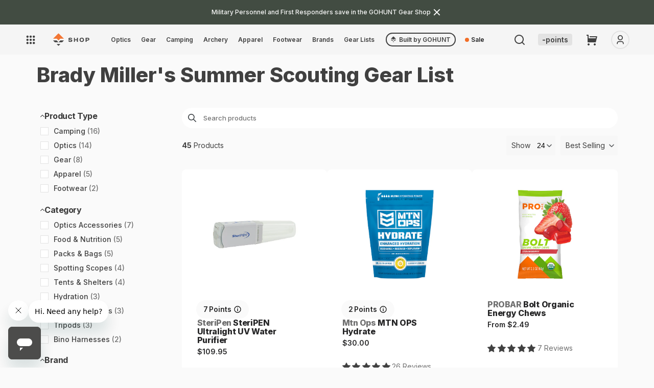

--- FILE ---
content_type: text/css
request_url: https://shop.gohunt.com/cdn/shop/t/185/assets/template-collection.css?v=136846674480290095251746033828
body_size: 1822
content:
.template-collection{background:var(--grey25)!important}.collection-grid-section{margin-top:3rem}.collection{position:relative}@media screen and (max-width: 749px){.collection .grid__item:only-child{flex:0 0 100%;max-width:100%}.collection .title:not(.title--no-heading){margin-top:-1rem}}@media screen and (min-width: 750px){.collection .title-wrapper-with-link--no-heading{margin-top:calc(6rem + var(--page-width-margin))}}@media screen and (max-width: 989px){.collection .slider.slider--tablet{margin-bottom:1.5rem}}.collection .loading-overlay{top:0;right:0;bottom:0;left:0;display:none;width:100%;padding:0 1.5rem;opacity:.7}@media screen and (min-width: 750px){.collection .loading-overlay{padding-left:5rem;padding-right:5rem}}.collection.loading .loading-overlay{display:block}.collection--empty .title-wrapper{margin-top:10rem;margin-bottom:15rem}.template-collection .comparable-custom-action,.template-collection .compare_mode-collection .comparable-products:before{z-index:2}.collection-line .line{max-width:1168px;width:100%;height:2px;background-color:#e3e3e3;margin:0 auto}.collection-line .use-line{max-width:1168px;width:100%;height:2px;background-color:#e3e3e3;margin:30px auto 0}.template-collection .collection-hero__description{max-width:1136px;width:100%;margin:0 auto}.template-collection .collection-hero__description h2,.template-collection .collection-hero__description h5{margin:0}.template-collection .collection-hero__description h2{margin-bottom:5px}.template-collection #main-collection-filters,#ProductGridContainer .collection.page-width{padding:0 15px;max-width:1168px}.template-collection .inline-hero.grid__item .bg-img{max-height:520px}.template-collection .product-grid .grid__item{margin-bottom:45px;position:relative;padding:0 15px;border-right:1px solid #E3E3E3}@media (min-width:768px){.template-collection .product-grid .grid__item:before{width:calc(100% - 30px);height:100%;position:absolute;top:0;left:15px;right:15px;transition:.3s ease-in;border-radius:4px;pointer-events:none}.template-collection .product-grid .grid__item:hover:before{box-shadow:0 4px 16px #0000001f}.template-collection .card-wrapper.js-product-card{padding:15px 15px 0}.template-collection .comparable-btn.comparable-custom-action{margin:0 15px 10px}.template-collection .comparable-btn.comparable-custom-action:hover{background:#f5f5f5}.template-collection .grid__item.inline-hero,.template-collection .grid__item.large-hero{border:none}.template-collection .grid__item.inline-hero:before,.template-collection .grid__item.large-hero:before{display:none!important}.template-collection .product-grid .grid__item.large-hero{width:calc(100% - 1rem * 2 / 3)}#main-collection-filters-drawer{padding:0 15px;max-width:1168px}#main-collection-filters-drawer .facets-container{display:block}#main-collection-filters-drawer #FacetFiltersForm{display:flex;justify-content:space-between}#main-collection-filters-drawer .fil-count{display:flex;width:100%}#main-collection-filters-drawer .facet-filters{width:100%}#main-collection-filters-drawer .product-count{padding-left:24px}#main-collection-filters-drawer .product-count__text{font-size:12px;font-weight:600;line-height:15px;color:#8e8e92}#main-collection-filters-drawer .facet-filters__label{display:flex;align-items:center;margin:0;position:absolute;width:150px;background:#fff;z-index:1;justify-content:right;padding-right:30px;pointer-events:none}#main-collection-filters-drawer .facet-filters__label label{font-weight:600;padding-left:10px;color:var(--font-body-color)}#FacetsWrapperDesktop .facets__price{padding:2rem 0}#FacetsWrapperDesktop .facets__price .field__label{font-size:13px}.count-select{color:var(--hazel500)}.button.facet-checkbox{align-items:normal;min-width:auto;min-height:auto;justify-content:unset;color:var(--grey600);border:none}}@media (min-width:990px){.template-collection .product-grid .grid__item{width:calc(33.33% - 1rem * 2 / 3);max-width:33.33%}.template-collection.template-collection-toplevel .product-grid .grid__item{width:calc(25% - 1rem * 2 / 3);max-width:25%}}@media (min-width:768px){.template-collection .collection-hero__description{padding:56px 0}}@media (max-width:767px){.template-collection.template-collection-toplevel .collection-hero{padding:50px 20px 35px}.template-collection .product-grid .grid__item{width:50%;max-width:50%;padding:0;margin-bottom:20px}.template-collection .product-grid{position:relative;margin:0 -20px}.template-collection .product-grid:before{content:"";position:absolute;top:0;right:0;width:1px;height:100%;background:#fff;left:auto;z-index:1}.template-collection .product-grid .grid__item:before,.template-collection .product-grid .grid__item.large-hero{display:none}.template-collection .product-grid .grid__item.inline-hero{min-height:52rem}.template-collection .pagination-wrapper{margin-top:2rem;margin-bottom:2rem;border-top:1px solid #e3e3e3;padding-top:20px}.template-collection #main-collection-filters,#ProductGridContainer .collection.page-width{padding:0 20px}.collection-line .line{max-width:1168px;width:calc(100% - 40px);height:1px;background-color:#e3e3e3;margin:0 auto}#FacetFiltersForm .active-facets__button-wrapper a{padding-top:0}.collection-grid-section{margin-top:5px}#main-collection-filters-drawer #FacetFiltersForm{border:none;padding:0}#main-collection-filters-drawer .facet-filters{position:absolute;width:60px;right:15px;z-index:2;padding:10px 0 0}.mobile-facets__open .mobile-facets__open-label{font-size:14px}#main-collection-filters-drawer .facet-filters__label{width:100%;padding:0}.filter-mobile-cw{display:flex;padding-right:60px;padding-bottom:16px;border-bottom:2px solid #E3E3E3;margin-bottom:16px}.filter-mobile-cw .mobile-facets__wrapper{border:2px solid #EBEBEB;border-radius:256px;padding:5px 16px;transition:.15s all ease-in-out}.filter-mobile-cw .mobile-facets__wrapper:hover{background:var(--grey200)}#FacetFiltersFormMobile .mobile-facets__header{display:none}#FacetFiltersFormMobile .title-filter-mb{padding:5px 0;margin:0;text-transform:uppercase;letter-spacing:.12em;font-weight:700;font-size:18px;line-height:110%;font-family:Ringside Wide}#FacetFiltersFormMobile .active-facets{margin:0 -4px}#FacetFiltersFormMobile .active-facets__button{padding-left:4px;padding-right:4px}#FacetFiltersFormMobile .active-facets__button--light .active-facets__button-inner{font-weight:600;font-size:12px;line-height:15px;color:var(--grey25);padding:9px 12px;background:var(--grey600);border-radius:20px}#FacetFiltersFormMobile .active-facets__button-wrapper{border-bottom:1px solid #E3E3E3;padding:0 20px 15px!important}#FacetFiltersFormMobile facet-remove.active-facets__button-wrapper a{padding-top:0;text-decoration:none}#FacetFiltersFormMobile facet-remove.active-facets__button-wrapper a span{font-weight:600;font-size:12px;line-height:15px;color:var(--grey600);position:relative;top:3px}.mobile-facets__footer.button-done-cw .mobile-facets__clear-wrapper{display:none!important}.js details[open].mobile-facets__details>.mobile-facets__submenu{transition:none}.mobile-facets__details{border-bottom:1px solid #E3E3E3}.mobile-facets__details .mobile-facets__summary{border:none!important;padding-left:0;padding-right:0;margin:0;text-transform:uppercase;letter-spacing:.12em;font-weight:700;font-size:18px;font-family:Ringside Wide}.mobile-facets__submenu .mobile-facets__label{padding:.5rem 10px;font-weight:600;font-size:14px;line-height:16px}.mobile-facets__submenu .mobile-facets__label svg{width:16px;height:16px;border:1px solid #ababab;padding:0;border-radius:3px;top:0}.mobile-facets__label>input[type=checkbox]:checked~.icon-checkmark{height:16px;width:16px;left:10px;top:5px!important}.mobile-facets__footer.button-done-cw{position:static;margin:0;padding-left:0;padding-right:0}.mobile-facets__footer.button-done-cw button{margin:0;background:transparent;text-align:center;color:#202021;border-radius:50px;border:2px #202021 solid;font-weight:600;font-size:16px;width:100%;cursor:pointer;transition:.3s;display:block;padding:5px 0}.mobile-facets__submenu .mobile-facets__footer{padding:5px 10px 15px;justify-content:start}.mobile-facets__submenu .mobile-facets__footer .mobile-facets__clear-wrapper{justify-content:start}.mobile-facets__submenu .mobile-facets__footer .mobile-facets__clear-wrapper a{font-size:1.4rem;color:#f37735;cursor:pointer}.mobile-facets__submenu .mobile-facets__footer .button,details.menu-opening .mobile-facets__close{display:none!important}.mobile-facets__wrapper .disclosure-has-popup[open]>summary:before{background:#00000080}.js .disclosure-has-popup:not(.menu-opening) .mobile-facets .mobile-facets__inner{transform:translate(-100%)}.mobile-facets .mobile-facets__inner{background:#fff;display:block!important;top:0;height:100vh;z-index:999999;box-shadow:0 10px 51px 3px #00000026;-webkit-box-shadow:0px 10px 51px 3px rgb(0 0 0 / 15%);-moz-box-shadow:0px 10px 51px 3px rgb(0 0 0 / 15%);overflow:scroll;transition:all ease .3s;padding:20px 0;bottom:0;left:0;width:0;opacity:0;-webkit-transform:translateX(-100%);-ms-transform:translateX(-100%);transform:translate(-100%);float:left}.menu-opening .mobile-facets__inner{padding:15px;background:#fff;top:0;width:calc(100% - 5rem);height:100vh;z-index:999999;box-shadow:0 10px 51px 3px #00000026;-webkit-box-shadow:0px 10px 51px 3px rgb(0 0 0 / 15%);-moz-box-shadow:0px 10px 51px 3px rgb(0 0 0 / 15%);overflow:scroll;opacity:1;-webkit-transform:translateX(0);-ms-transform:translateX(0);transform:translate(0)}.Color_mine .mobile-facets__submenu .mobile-facets__label svg{margin-right:.8rem;margin-top:1px;left:0;position:relative;top:-9px;width:32px;height:32px;border:2px solid #e3e3e3;padding:2px;border-radius:4px}.Color_mine .mobile-facets__submenu .mobile-facets__label input[type=checkbox]:checked+svg{border:2px solid var(--grey600)!important;box-shadow:0 0 8px #00000054}.mobile-facets__submenu .mobile-facets__info{padding:0 10px;margin:0}}@media (max-width:767px){#main-collection-filters-drawer #FacetFiltersForm{padding-top:6px}.filter-mobile-cw .product-count{padding-left:24px}.facet-filters__sort+.icon-caret{display:none}#ProductGridContainer .collection.page-width{padding:0 15px}.template-collection .product-grid{margin:0!important}.template-collection .product-grid .grid__item{padding:0 15px}.facets-container{display:block!important}.facet-filters .facet-filters__field{display:block;position:relative}#main-collection-filters-drawer .facet-filters__label{position:absolute;cursor:pointer;background:#fff;z-index:1;pointer-events:none;margin:0}#main-collection-filters-drawer .facet-filters__label svg{position:relative;top:5px}#main-collection-filters-drawer .facet-filters{padding-top:12px}.mobile-facets__label>input[type=checkbox]:checked~.icon-checkmark{left:10px!important}.mobile-facets__details .mobile-facets__summary span.count-select{color:var(--hazel500)}}#FacetFiltersFormMobile .title-filter-mb{color:#8e8e92;font-size:12px;letter-spacing:1px}#main-collection-filters-drawer .facet-filters__label{background:var(--grey25)}.mobile-facets__summary{padding:8px 16px}.mobile-facets__details .mobile-facets__summary{transition:.15s all ease-in-out;letter-spacing:1px;font-size:14px;font-family:var(--font-body-family);color:var(--grey600);text-transform:none;font-weight:500;letter-spacing:0px}.mobile-facets__details .mobile-facets__summary:hover{color:var(--grey400)}.mobile-facets__submenu .mobile-facets__label{font-size:12px;font-weight:500}.mobile-facets__details .mobile-facets__summary span.count-select{margin-left:8px}.mobile-facets__footer{position:relative}@media only screen and (min-width: 991px){.sticky-filter-desktop .facets__summary span{transition:.15s all ease-in-out;letter-spacing:1px;font-size:14px;font-family:var(--font-body-family);color:var(--grey600);text-transform:none;font-weight:500;letter-spacing:0px}.sticky-filter-desktop .facets__summary span:hover{color:var(--grey400)}}#product-grid{gap:16px;margin-top:8px}.template-collection .product-grid .grid__item{flex:1 1 calc(50% - 16px);background:var(--grey0);border-right:0px solid transparent;border-radius:8px;margin-bottom:0}ul.product-card__swatch li{padding:0;border-radius:4px;height:24px;width:24px;margin:0;line-height:16px}ul.product-card__swatch li img{position:relative;height:200%;width:200%;object-fit:cover;margin-left:-50%;margin-top:-50%}@media (min-width: 768px){.template-collection .product-grid .grid__item{flex:1 1 calc(33.3% - 16px)}}.collection-video iframe{border-radius:8px}.template-collection .pagination{padding-top:32px}
/*# sourceMappingURL=/cdn/shop/t/185/assets/template-collection.css.map?v=136846674480290095251746033828 */


--- FILE ---
content_type: text/css
request_url: https://shop.gohunt.com/cdn/shop/t/185/assets/component-product-grid.css?v=100675317732154742711746033829
body_size: -558
content:
.product-grid .grid__item {
  padding-bottom: 2rem;
}

.product-grid.negative-margin {
  margin-bottom: -2rem;
}

@media screen and (min-width: 750px) {
  .product-grid .grid__item {
    padding-bottom: calc(5rem + var(--page-width-margin));
  }

  .product-grid.negative-margin {
    margin-bottom: calc(-5rem - var(--page-width-margin));
  }

  .product-grid.negative-margin--small {
    margin-bottom: calc(-1rem - var(--page-width-margin));
  }
}

.hero-column {overflow: hidden;}
li.hero-column:before {
    content: '';
    width: 100%;
    position: absolute;
    height: 100%;
    background: #1c1c1d;
    opacity: .64;
}


--- FILE ---
content_type: text/css
request_url: https://shop.gohunt.com/cdn/shop/t/185/assets/component-list-social.css?v=70656221088730401711746033829
body_size: -553
content:
.list-social{display:flex;flex-wrap:wrap;justify-content:flex-end}@media only screen and (max-width: 749px){.list-social{justify-content:center}}.list-social__item .icon{height:1.8rem;width:1.8rem;transition:all cubic-bezier(.4,0,.2,1) 1s}@media (max-width:767px){.footer__list-social .list-social__item .icon{height:22px;width:22px}}.list-social__item svg,.list-social__item path{transition:.15s all ease-in-out}.list-social__item a:hover svg,.list-social__item a:hover path{color:var(--color-secondary_accent_cl);fill:var(--color-secondary_accent_cl)}.list-social__link{align-items:center;display:flex;padding:1.3rem;color:rgb(var(--color-foreground))}.list-social__link:hover .icon{transform:scale(1.07)}
/*# sourceMappingURL=/cdn/shop/t/185/assets/component-list-social.css.map?v=70656221088730401711746033829 */


--- FILE ---
content_type: text/json
request_url: https://conf.config-security.com/model
body_size: 86
content:
{"title":"recommendation AI model (keras)","structure":"release_id=0x37:3a:33:2a:46:5e:21:6a:69:3a:73:58:51:25:4d:68:76:5d:7e:31:75:2e:58:7a:73:23:67:7b:6f;keras;yu5hoc1y4c9kt4u8evde6imlx65ox8gsvdaa2faunx0v3kheov7mxjfgynm8hc3q1b1cfu9n","weights":"../weights/373a332a.h5","biases":"../biases/373a332a.h5"}

--- FILE ---
content_type: text/javascript
request_url: https://snapui.searchspring.io/4741pv/bundle.chunk.05835468.864.js
body_size: 10844
content:
"use strict";(globalThis.productionBundleChunks=globalThis.productionBundleChunks||[]).push([[864],{141:(s,e,t)=>{t.d(e,{A:()=>p});var _=t(704),o=t.n(_),a=t(8065),n=t.n(a),l=t(9468),i=t.n(l),r=new URL(t(6725),t.b),c=n()(o()),d=i()(r);c.push([s.id,`.ss__theme .ss__controls-container{width:100%;padding-top:1rem}.ss__theme .ss__controls-container .ss__controls__search-form{display:flex;flex-wrap:wrap;position:relative;margin-bottom:15px}.ss__theme .ss__controls-container .ss__controls__search-form .ss__controls__search-input{border-radius:256px;border:2px solid rgba(0,0,0,0);font-family:"Inter",sans-serif;font-size:13px;font-weight:500;height:40px;line-height:1;margin:0;max-width:100%;outline:0;padding:10px 30px 10px 40px;width:100%}.ss__theme .ss__controls-container .ss__controls__search-form .ss__controls__search-input:hover{border-color:#e3e3e3}.ss__theme .ss__controls-container .ss__controls__search-form .ss__controls__search-input:focus-within{border-color:#404040}.ss__theme .ss__controls-container .ss__controls__search-form .ss__controls__search-button{background:0 0;border-radius:0;border:none;box-shadow:none;height:100%;left:0;min-width:auto;outline:0;padding:12px !important;position:absolute;top:0;width:40px;height:40px}.ss__theme .ss__controls-container .ss__controls__search-form .ss__controls__search-button svg{height:100%;width:100%}.ss__theme .ss__controls-container .ss__actions{align-items:center;display:flex;flex-wrap:wrap;margin-bottom:15px;margin-left:-8px;margin-right:-8px}.ss__theme .ss__controls-container .ss__actions .ss__product-summary{flex:1 1 auto;font-size:14px;height:38px;line-height:38px;margin-bottom:12px;padding:0 8px;text-align:left}.ss__theme .ss__controls-container .ss__actions .ss__filter-selection{display:flex;gap:16px;margin-bottom:12px;padding-left:8px;padding-right:8px}.ss__theme .ss__controls-container .ss__actions .ss__filter-selection .sort-by,.ss__theme .ss__controls-container .ss__actions .ss__filter-selection .ss__dropdown--sort{background:#f7f7f7;border-radius:2px;cursor:pointer;display:flex;position:relative}.ss__theme .ss__controls-container .ss__actions .ss__filter-selection .sort-by.limit-by,.ss__theme .ss__controls-container .ss__actions .ss__filter-selection .ss__dropdown--sort.limit-by{align-items:center;font-size:14px;margin-right:10px}.ss__theme .ss__controls-container .ss__actions .ss__filter-selection .sort-by:before,.ss__theme .ss__controls-container .ss__actions .ss__filter-selection .ss__dropdown--sort:before{background-image:url(${d}) !important;background-position:center !important;background-repeat:no-repeat !important;background-size:16px !important;content:"";display:block;height:100%;position:absolute;right:2px;width:20px;z-index:0}.ss__theme .ss__controls-container .ss__actions .ss__filter-selection .sort-by label,.ss__theme .ss__controls-container .ss__actions .ss__filter-selection .ss__dropdown--sort label{margin:0 3px 0 10px;padding:0}.ss__theme .ss__controls-container .ss__actions .ss__filter-selection .sort-by select,.ss__theme .ss__controls-container .ss__actions .ss__filter-selection .ss__dropdown--sort select{-webkit-appearance:none;appearance:none;background:0;border-radius:0;border:none !important;box-shadow:none;display:block;flex:1 1 auto;font-size:14px;font-style:normal;height:38px !important;margin:0;outline:0;padding:0 20px 0 10px !important;width:auto;z-index:1}.ss__theme .ss__controls-container .ss__actions .ss__filter-selection .ss__dropdown--sort .ss__dropdown__button{font-size:14px;height:38px;line-height:38px;outline:0;padding:0 25px 0 10px;position:relative;width:100%}.ss__theme .ss__controls-container .ss__actions .ss__filter-selection .ss__dropdown--sort .ss__dropdown__content{background-color:#fff;border-radius:2px;box-shadow:0 0 0 1px rgba(63,63,68,.05),0 1px 3px 0 rgba(63,63,68,.15);left:unset;margin-top:5px;min-width:220px;outline:rgba(0,0,0,0) solid .1rem;padding:10px 0;position:absolute;right:0;top:100%;z-index:3}.ss__theme .ss__controls-container .ss__actions .ss__filter-selection .ss__dropdown--sort .ss__dropdown__content .ss__dropdown__option{cursor:pointer;display:block;font-size:14px;overflow:hidden;padding:5px 15px;text-overflow:ellipsis;white-space:nowrap}.ss__theme .ss__controls-container .ss__actions .ss__filter-selection .ss__dropdown--sort .ss__dropdown__content .ss__dropdown__option.ss__dropdown__option--active{background-color:#f7f7f7;font-weight:700}.ss__theme .ss__controls-container .ss__actions .ss__filter-selection .ss__dropdown--sort .ss__dropdown__content .ss__dropdown__option:hover{background-color:#f7f7f7}@media only screen and (max-width: 768px){.ss__theme .ss__controls-container .ss__actions .ss__filter-selection{width:100%}.ss__theme .ss__controls-container .ss__actions .ss__filter-selection .ss__slideout__default .ss__slideout__button{width:100%}.ss__theme .ss__controls-container .ss__actions .ss__filter-selection .ss__slideout__default,.ss__theme .ss__controls-container .ss__actions .ss__filter-selection .ss__dropdown{flex:1 1 50%}.ss__theme .ss__controls-container .ss__actions .ss__filter-selection .ss__dropdown.ss__dropdown--sort:before{z-index:1;right:10px}.ss__theme .ss__controls-container .ss__actions .ss__filter-selection .ss__dropdown.ss__dropdown--sort .ss__dropdown__content .ss__dropdown__option{font-size:12px;padding:2.5px 15px;line-height:2.5}.ss__theme .ss__controls-container .ss__actions .ss__filter-selection .ss__slideout__default .ss__slideout__button,.ss__theme .ss__controls-container .ss__actions .ss__filter-selection .ss__dropdown .ss__dropdown__button{align-items:center;background:#fff;border-radius:256px;border-width:2px;border:1px solid #bfbfbf;border-color:rgba(0,0,0,0);color:#404040;display:flex;flex-wrap:wrap;font-weight:600;gap:4px;padding:0;text-transform:none;transition:.15s all ease-in-out;width:100%;height:100%;padding-left:16px}.ss__theme .ss__controls-container .ss__actions .ss__filter-selection .ss__slideout__default .ss__slideout__button:hover,.ss__theme .ss__controls-container .ss__actions .ss__filter-selection .ss__dropdown .ss__dropdown__button:hover{background:#f5f5f5;border-color:#e3e3e3 !important}}.ss__theme .ss__controls-container .ss__actions .ss__filter-summary--mobile{margin-top:16px;padding:0 5px;flex:0 0 100%}.ss__theme .ss__controls-container .ss__actions .ss__filter-summary--mobile .ss__filter-summary__options{list-style:none;display:flex;flex-wrap:wrap;margin-bottom:15px;padding:0}.ss__theme .ss__controls-container .ss__actions .ss__filter-summary--mobile .ss__filter-summary__options .ss__filter-summary__option{margin:3px;width:auto}.ss__theme .ss__controls-container .ss__actions .ss__filter-summary--mobile .ss__filter-summary__options .ss__filter-summary__option a{background:#e3e3e3;border-radius:256px;border:1px solid rgba(0,0,0,0);color:#000;color:#8e8e92;font-size:12px;font-weight:400;padding:4px 24px 4px 12px;position:relative;text-decoration:none}.ss__theme .ss__controls-container .ss__actions .ss__filter-summary--mobile .ss__filter-summary__options .ss__filter-summary__option a .ss__icon{position:absolute;top:calc(50% - 4px);right:8px}`,""]);const p=c},480:(s,e,t)=>{t.d(e,{A:()=>l});var _=t(704),o=t.n(_),a=t(8065),n=t.n(a)()(o());n.push([s.id,'.ss__theme .ss__facets__column{font-family:"Inter",sans-serif}.ss__theme .ss__facets__column .ss__block .ss__block__header .ss__title{margin:0;text-transform:none !important;letter-spacing:-0.5px;font-family:"Inter",sans-serif;font-size:16px;color:#3a3a3a}.ss__theme .ss__facets__column .ss__block .ss__block__header .ss__facet__clear{color:#404040;cursor:pointer;font-size:14px;font-weight:500;position:absolute;right:16px;text-decoration:none;text-transform:capitalize;font-weight:600}@media only screen and (min-width: 768px){.ss__theme .ss__facets__column .ss__block .ss__block__header .ss__facet__clear{right:8px}}.ss__theme .ss__facets__column .ss__facets.ss__facets--collapse-other{position:relative}.ss__theme .ss__facets__column .ss__facets.ss__facets--collapse-other.ss__facets--collapse-other--active .ss__block.ss__collapsed{display:none}.ss__theme .ss__facets__column .ss__facets.ss__facets--collapse-other .ss__block{position:absolute;top:0;bottom:0;left:0;right:0;z-index:2;margin:auto;background-color:#fff}.ss__theme .ss__facets__column .ss__facets.ss__facets--collapse-other .ss__block.ss__collapsed{position:static}.ss__theme .ss__facets__column .ss__facets.ss__facets--collapse-other .ss__block.ss__collapsed .ss__block__header .ss__icon__wrapper{-webkit-transform:rotate(-90deg);-o-transform:rotate(-90deg);-ms-transform:rotate(-90deg);-moz-transform:rotate(-90deg);transform:rotate(-90deg)}.ss__theme .ss__facets__column .ss__facets.ss__facets--collapse-other .ss__block.ss__collapsed .ss__block__section{position:absolute;top:-200%;left:-200%;-webkit-transform:translate(-200%, 0);-o-transform:translate(-200%, 0);-ms-transform:translate(-200%, 0);-moz-transform:translate(-200%, 0);transform:translate(-200%, 0)}.ss__theme .ss__facets__column .ss__facets.ss__facets--collapse-other .ss__block .ss__block__header .ss__icon__wrapper{-webkit-transform:rotate(90deg);-o-transform:rotate(90deg);-ms-transform:rotate(90deg);-moz-transform:rotate(90deg);transform:rotate(90deg)}.ss__theme .ss__facets__column .ss__facets.ss__facets--collapse-other .ss__block .ss__block__section{top:0;left:0;-webkit-transform:translate(0, 0);-o-transform:translate(0, 0);-ms-transform:translate(0, 0);-moz-transform:translate(0, 0);transform:translate(0, 0);-webkit-transition:transform ease .5s;-o-transition:transform ease .5s;-ms-transition:transform ease .5s;-moz-transition:transform ease .5s;transition:transform ease .5s}.ss__theme .ss__facets__column .ss__facets.ss__facets--collapse-other .ss__facet .ss__scrollbar{max-height:375px}.ss__theme .ss__facets__column .ss__facets.ss__facets--collapse-toggle .ss__block.ss__collapsed .ss__block__header .ss__icon__wrapper{-webkit-transform:rotate(0deg);-o-transform:rotate(0deg);-ms-transform:rotate(0deg);-moz-transform:rotate(0deg);transform:rotate(0deg)}.ss__theme .ss__facets__column .ss__facets.ss__facets--collapse-toggle .ss__block.ss__collapsed .ss__block__section{width:100%;opacity:0;position:absolute;top:0;left:-9999px}.ss__theme .ss__facets__column .ss__facets.ss__facets--collapse-toggle .ss__block .ss__block__header .ss__icon__wrapper{-webkit-transform:rotate(180deg);-o-transform:rotate(180deg);-ms-transform:rotate(180deg);-moz-transform:rotate(180deg);transform:rotate(180deg)}.ss__theme .ss__facets__column .ss__facets.ss__facets--collapse-toggle .ss__block .ss__block__section{-webkit-transition:opacity .5s ease;-o-transition:opacity .5s ease;-ms-transition:opacity .5s ease;-moz-transition:opacity .5s ease;transition:opacity .5s ease;opacity:1}.ss__theme .ss__facets__column .ss__facets .ss__block .ss__block__header{-webkit-flex-flow:row nowrap;flex-flow:row nowrap;display:-webkit-flex;display:-ms-flex;display:-moz-flex;display:flex;-webkit-align-items:center;align-items:center;-ms-grid-gap:8px;grid-gap:8px}.ss__theme .ss__facets__column .ss__facets .ss__block .ss__block__header .ss__title{line-height:1}.ss__theme .ss__facets__column .ss__facets .ss__block .ss__block__header .ss__icon__wrapper{order:-1;-webkit-transition:transform ease .5s;-o-transition:transform ease .5s;-ms-transition:transform ease .5s;-moz-transition:transform ease .5s;transition:transform ease .5s;width:8px;height:8px;line-height:8px}.ss__theme .ss__facets__column .ss__facets .ss__block .ss__block__header .ss__icon__wrapper .ss__icon{fill:#3a3a3a}.ss__theme .ss__facets__column .ss__facets .ss__facet .ss__scrollbar{max-height:250px;overflow-y:auto;overflow-x:hidden;padding-right:10px}',""]);const l=n},791:(s,e,t)=>{t.d(e,{x:()=>A});var _=t(7069),o=t(4247),a=t(6804),n=t(6247),l=t.n(n),i=t(5135),r=t(5171),c=t(5072),d=t.n(c),p=t(7825),m=t.n(p),h=t(7659),u=t.n(h),f=t(4868),g=t.n(f),b=t(540),w=t.n(b),x=t(1113),v=t.n(x),y=t(2020),k={attributes:{class:"ss-snap-bundle-styles"}};k.styleTagTransform=v(),k.setAttributes=g(),k.insert=u().bind(null,"head"),k.domAPI=m(),k.insertStyleElement=w(),d()(y.A,k),y.A&&y.A.locals&&y.A.locals;const A=(0,i.Bk)((0,a.PA)(function(s){const{controller:e,ariaLabel:t,values:a,previewOnFocus:n,scroll:i}=s,c=e.store,{config:d,site:p}=c.custom,m=d.lang[p.lang].shared;return a&&0!==a.length&&(0,o.h)("div",{className:l()("ss__grid",{ss__scrollbar:i})},a.map(function(s){return(0,o.h)("div",{className:l()("ss__grid__option",{ss__active:s.filtered}),key:s.value},(0,o.h)("a",(0,_.A)({className:"ss__grid__link",role:"link","aria-label":m.optionAriaLabel(s.filtered,t,s.label)},s.url.link,(0,r.l)(function(){n&&s.preview()})),(0,o.h)("div",{className:"ss__grid__block"}),(0,o.h)("div",{className:"ss__grid__label"},s.label)))}))}))},1620:(s,e,t)=>{t.d(e,{e:()=>C});var _=t(7069),o=t(4247),a=t(6804),n=t(6247),l=t.n(n),i=t(5135),r=t(5171),c=t(1561),d=t(5072),p=t.n(d),m=t(7825),h=t.n(m),u=t(7659),f=t.n(u),g=t(4868),b=t.n(g),w=t(540),x=t.n(w),v=t(1113),y=t.n(v),k=t(8593),A={attributes:{class:"ss-snap-bundle-styles"}};A.styleTagTransform=y(),A.setAttributes=b(),A.insert=f().bind(null,"head"),A.domAPI=h(),A.insertStyleElement=x(),p()(k.A,A),k.A&&k.A.locals&&k.A.locals;const N=["#2857da","#28da46","#f5e418","#f28500","#da2848"],z={lightColors:["white","ivory","clear","transparent"],maps:{colors:{brown:"#845329",purple:"#7c368e"},gradients:{multi:L(N),multicolor:L(N),rainbow:L(N)},images:{}},styles:{borders:function(s,e){const{lightColors:t,maps:_}=z;let o={"border-color":t.includes(e)?"":e};return(_.gradients[s]||_.images[s])&&(o["border-color"]="rgba(0, 0, 0, 0.25)"),o},backgrounds:function(s,e){const{maps:t}=z;let _={"background-color":e};return t.gradients[s]?_=t.gradients[s]:t.images[s]&&(_["background-repeat"]="no-repeat",_["background-size"]="cover",_["background-image"]=`url('${t.images[s]}')`),_}}},C=(0,i.Bk)((0,a.PA)(function(s){const{controller:e,layout:t,ariaLabel:a,values:n,previewOnFocus:i,scroll:d,showLabel:p,moreOptions:m}=s,h=e.store,{config:u,site:f}=h.custom,g=u.lang[f.lang].shared,b=m&&m.limit?m.limit:9999999,w=t&&"list"==t,{maps:x,styles:v}=z;return n&&0!==n.length&&(0,o.h)("div",{className:l()("ss__palette ss__palette--"+(w?"list":"grid"),{ss__scrollbar:d})},n.slice(0,b).map(function(s){let t=s?.value?s.value.toLowerCase():"white";const n=c.p(t),d=t&&x.colors[t]?x.colors[t]:n;return(0,o.h)("div",{className:l()("ss__palette__option",{ss__active:s.filtered}),key:s.value},(0,o.h)("a",(0,_.A)({className:"ss__palette__link"},s.url.link,{role:"link","aria-label":g.optionAriaLabel(s.filtered,a,s.label)},(0,r.l)(function(){i&&s.preview()})),(0,o.h)("div",{className:`ss__palette__block ss__palette__block--${n}`},(0,o.h)("div",{className:"ss__palette__border",style:v.borders(t,d)}),(0,o.h)("div",{className:"ss__palette__color",style:v.backgrounds(t,d)})),(0,o.h)("div",{className:l()("ss__palette__label",{"ss__sr-only":!p&&!w})},s.label),"autocomplete"!=e.id&&w&&s.count&&(0,o.h)(o.FK,null," ",(0,o.h)("span",{className:"ss__facet__count"},"(",s.count,")"))))}),m?.remaining&&m.remaining>0&&m?.label&&m?.url?.link?(0,o.h)("div",{className:"ss__palette__option ss__palette__option--more"},(0,o.h)("a",(0,_.A)({className:"ss__palette__link"},m.url.link),m.label)):null)}));function L(s){if(s&&0!=s.length){const e=s.length,t=1*(100/e).toFixed(2),_=[];s.forEach(function(s,o){const a=0===o?(o+1)*t:o*t;0===o?_.push(`${s} ${a}%`):(_.push(`${s} ${a}%`),_.push(o==e-1?s:`${s} ${a+t}%`))});const o=_.join(", ");return`background-color: ${s[0]}; background-image: -webkit-linear-gradient(${o}); background-image: -o-linear-gradient(${o}); background-image: -moz-linear-gradient(${o}); background-image: linear-gradient(${o})`}}},2020:(s,e,t)=>{t.d(e,{A:()=>l});var _=t(704),o=t.n(_),a=t(8065),n=t.n(a)()(o());n.push([s.id,"",""]);const l=n},2628:(s,e,t)=>{t.d(e,{A:()=>l});var _=t(704),o=t.n(_),a=t(8065),n=t.n(a)()(o());n.push([s.id,'.ss__theme .ss__slideout__default .ss__overlay--active.ss__slideout__overlay{cursor:pointer}.ss__theme .ss__slideout__default .ss__slideout{overflow-y:hidden;padding:0;width:100%}.ss__theme .ss__slideout__default .ss__slideout .ss__slideout__header{-webkit-flex-flow:row nowrap;flex-flow:row nowrap;display:-webkit-flex;display:-ms-flex;display:-moz-flex;display:flex;-webkit-align-items:center;align-items:center;-ms-grid-gap:10px;grid-gap:10px;padding:0 20px;height:54px;border-bottom:1px solid #dfe3e8;padding:8px 7px 8px 15px}.ss__theme .ss__slideout__default .ss__slideout .ss__slideout__header>*{color:#404040}.ss__theme .ss__slideout__default .ss__slideout .ss__slideout__header .ss__title{margin:0;font-size:16px;line-height:1;font-family:"Inter",sans-serif;text-transform:capitalize;letter-spacing:0}.ss__theme .ss__slideout__default .ss__slideout .ss__slideout__header .ss__close{order:10;margin-left:auto;width:16px;height:16px;line-height:16px;margin-right:8px}.ss__theme .ss__slideout__default .ss__slideout .ss__slideout__header .ss__close .ss__icon{fill:#5c5f62}.ss__theme .ss__slideout__default .ss__slideout .ss__slideout__content{height:80%;height:calc(100% - 118px);overflow-y:auto;overflow-x:hidden}.ss__theme .ss__slideout__default .ss__slideout .ss__slideout__content--facets .ss__facets__column .ss__filter-summary .ss__facet,.ss__theme .ss__slideout__default .ss__slideout .ss__slideout__content--facets .ss__facets__column .ss__facets .ss__facet{padding:12px 16px;margin:0}.ss__theme .ss__slideout__default .ss__slideout .ss__slideout__content--facets .ss__facets__column .ss__selected-items-wrapper .ss__selected-items-wrapper__items{padding:12px 16px}.ss__theme .ss__slideout__default .ss__slideout .ss__slideout__content--facets .ss__facets__column .ss__selected-items-wrapper .ss__selected-items-wrapper__items .ss__clear-refinements{background:#d93229;color:#fafafa;font-weight:500;margin-bottom:2rem;padding:6px 12px;text-transform:none;transition:.15s allease-in-out}.ss__theme .ss__slideout__default .ss__slideout .ss__slideout__content--facets .ss__facets__column .ss__selected-items-wrapper .ss__selected-items-wrapper__items .ss__selected-item{border:solid 1px #e3e3e3;border-radius:256px;color:#8e8e92;padding:6px 12px;font-weight:500}.ss__theme .ss__slideout__default .ss__slideout .ss__slideout__footer{overflow:hidden;height:64px;border-top:1px solid #dfe3e8}.ss__theme .ss__slideout__default .ss__slideout .ss__slideout__footer .ss__slideout__footer__row{-webkit-flex-flow:row nowrap;flex-flow:row nowrap;display:-webkit-flex;display:-ms-flex;display:-moz-flex;display:flex;-webkit-align-items:center;align-items:center;height:100%;margin:0 -5px;padding:0 20px}.ss__theme .ss__slideout__default .ss__slideout .ss__slideout__footer .ss__slideout__footer__row .ss__slideout__footer__column{min-width:1px;-webkit-flex:1 1 0%;-ms-flex:1 1 0%;-moz-flex:1 1 0%;flex:1 1 0%;padding:0 5px}.ss__theme .ss__slideout__default .ss__slideout .ss__slideout__footer .ss__slideout__footer__row .ss__slideout__footer__column .ss__button{background:#fff;border-radius:256px;border-width:2px;border:solid 2px #404040;color:#404040;display:block;font-size:14px;font-weight:600;height:40px;letter-spacing:-0.5px;line-height:1;text-transform:none;transition:.15s allease-in-out;width:100%}',""]);const l=n},3278:(s,e,t)=>{t.d(e,{A:()=>l});var _=t(704),o=t.n(_),a=t(8065),n=t.n(a)()(o());n.push([s.id,'.ss__theme .ss__has-results .ss__results{gap:16px;margin-left:0;margin-right:0}.ss__theme .ss__no-results .ss__no-results__content p,.ss__theme .ss__no-results .ss__no-results__content .ss__list,.ss__theme .ss__no-results .ss__recommendation--target{margin:0 0 20px 0}.ss__theme .ss__no-results .ss__no-results__content .ss__title,.ss__theme .ss__no-results .ss__recommendation--target .ss__recommendation__header .ss__title{font-size:20px;font-family:"Inter",sans-serif;letter-spacing:0;text-transform:capitalize}.ss__theme .ss__no-results .ss__no-results__content .ss__list{padding-inline-start:20px}.ss__theme .ss__no-results .ss__no-results__content .ss__list .ss__list__option{list-style:disc}',""]);const l=n},3787:(s,e,t)=>{t.d(e,{A:()=>l});var _=t(704),o=t.n(_),a=t(8065),n=t.n(a)()(o());n.push([s.id,".ss__loaded #searchspring-content{min-height:1px}",""]);const l=n},4864:(s,e,t)=>{t.r(e),t.d(e,{Content:()=>Is});var _=t(4247),o=t(6804),a=t(970),n=t(5135),l=t(6108),i=t(6247),r=t.n(i),c=t(418),d=t(4593),p=t(2070),m=t(1561),h=t(7069),u=t(3339),f=t(5072),g=t.n(f),b=t(7825),w=t.n(b),x=t(7659),v=t.n(x),y=t(4868),k=t.n(y),A=t(540),N=t.n(A),z=t(1113),C=t.n(z),L=t(8004),P={attributes:{class:"ss-snap-bundle-styles"}};P.styleTagTransform=C(),P.setAttributes=k(),P.insert=v().bind(null,"head"),P.domAPI=w(),P.insertStyleElement=N(),g()(L.A,P),L.A&&L.A.locals&&L.A.locals;const S=(0,n.Bk)((0,o.PA)(function(s){let{controller:e,isDesktop:t}=s;const o=e.store,{filters:a}=o,{renderRating:n}=o.custom.config,l=e.urlManager.remove("filter").remove("sort").remove("pageSize").remove("page").remove("rq");return a&&0!==a.length&&(0,_.h)("div",{className:"ss__selected-items-wrapper"},t&&(0,_.h)("div",{className:"ss__selected-items-wrapper__title-wrapper hidden-xs"},(0,_.h)("div",{className:"h3"},(0,_.h)("span",null,"Filter By")),(0,_.h)("a",(0,h.A)({className:"ss__refine-toggle hidden-xs"},l.link),"Clear All")),(0,_.h)("div",{className:"ss__selected-items-wrapper__items"},!t&&(0,_.h)("button",(0,h.A)({className:"ss__clear-refinements visible-xs"},l.link),"Clear All"),a.map(function(s){const e="mfield_yotpo_reviews_average"===s.facet.field;return(0,_.h)("div",{className:"ss__selected-item"},(0,_.h)("a",s.url.link,(0,_.h)("span",{className:"ss__selected-item__label"+(e?" ss__selected-item__label--with-rating":"")},(0,_.h)("span",{className:"hidden-xs"},s.facet.label,":")," ",e?(0,_.h)("div",{className:"ss__selected-item__rating"},n(s.value.label,u.I)):(0,_.h)("strong",null,(0,_.h)("span",{className:"ss__label"},s.value.label))),(0,_.h)(u.I,{icon:"close-thin",size:"8",color:"#5c5f62",className:"ss__clear"})))})))}));var $=t(5940),B={attributes:{class:"ss-snap-bundle-styles"}};B.styleTagTransform=C(),B.setAttributes=k(),B.insert=v().bind(null,"head"),B.domAPI=w(),B.insertStyleElement=N(),g()($.A,B),$.A&&$.A.locals&&$.A.locals;const I=(0,n.Bk)(function(s){const{controller:e,show:t}=s,o=e.store,{config:a,site:n}=o.custom,l=a.lang[n.lang].contact;return t&&(l.cantFind||l.contact&&0!==l.contact.length)&&(0,_.h)("div",{className:"ss__contact"},(0,_.h)(S,{isDesktop:t}),l.cantFind&&(0,_.h)("p",{className:"ss__contact__cant-find",dangerouslySetInnerHTML:{__html:l.cantFind}}),l.contact&&0!==l.contact.length&&l.contact.map(function(s){return(0,_.h)("div",{className:`ss__contact__detail ss__contact__detail--${m.p(s.title)}`},(0,_.h)("h4",{className:"ss__title"},s.title),(0,_.h)("p",{dangerouslySetInnerHTML:{__html:s.content}}))}))});var T=t(3278),F={attributes:{class:"ss-snap-bundle-styles"}};F.styleTagTransform=C(),F.setAttributes=k(),F.insert=v().bind(null,"head"),F.domAPI=w(),F.insertStyleElement=N(),g()(T.A,F),T.A&&T.A.locals&&T.A.locals;const D=(0,n.Bk)((0,o.PA)(function(s){const{controller:e}=s,t=e.store,{merchandising:o,results:a}=t;return(0,_.h)("div",{className:"ss__has-results"},(0,_.h)(l.l,{content:o.content,type:"banner"}),(0,_.h)("ul",{className:"ss__results grid grid--2-col product-grid grid--3-col-tablet grid--one-third-max grid--3-col-desktop grid--quarter-max"},a.map(function(s){return(0,_.h)("li",{className:r()("grid__item ss__result",{"ss__result--inline-banner":"banner"==s.type,"ss__result--item":"banner"!=s.type}),key:s.id},{banner:(0,_.h)(c._,{banner:s,disableStyles:!0})}[s.type]||(0,_.h)(p.Q,{result:s}))})),(0,_.h)(l.l,{content:o.content,type:"footer"}))})),E=(0,n.Bk)(function(s){const{controller:e,isDesktop:t}=s,o=e.store,{custom:a,merchandising:n}=o,{config:i,site:r}=a,c=i.lang[r.lang].noResults,p=!t||i.theme.columns.hidden;return(0,_.h)("div",{className:"ss__no-results"},(0,_.h)(l.l,{content:n.content,type:"banner"}),(0,_.h)("div",{className:"ss__no-results__content"},c.suggestions&&(0,_.h)(_.FK,null,c.suggestions.title&&(0,_.h)("h4",{className:"ss__title"},c.suggestions.title),c.suggestions.list&&0!==c.suggestions.list.length?(0,_.h)("ul",{className:"ss__list"},c.suggestions.list.map(function(s){return(0,_.h)("li",{className:"ss__list__option"},s)})):null)),(0,_.h)(d.Carousel,{controller:e.noResultsController}),p&&(0,_.h)("div",{className:"ss__no-results__content"},(0,_.h)(I,{show:p})),(0,_.h)(l.l,{content:n.content,type:"footer"}))});var R=t(2812),M=t(141),K={attributes:{class:"ss-snap-bundle-styles"}};K.styleTagTransform=C(),K.setAttributes=k(),K.insert=v().bind(null,"head"),K.domAPI=w(),K.insertStyleElement=N(),g()(M.A,K),M.A&&M.A.locals&&M.A.locals;var Y=t(1811),H=t(7950),O=t(9584),U=t(9096),j=t(6858),q=t(8157);const J=function(s){let{color:e,transitionSpeed:t}=s;return(0,H.AH)({transition:`background ${t} ease 0s, left 0s ease ${t}`,position:"fixed",zIndex:"10003",height:"100%",width:"100%",top:"0",left:"-100%","&.ss__overlay--active":{transition:`background ${t} ease, left 0s ease`,background:e,left:"0"}})};function V(s){const e=(0,j.a)(),t={color:"rgba(0,0,0,0.8)",transitionSpeed:"0.25s",...e?.components?.overlay,...s,...s.theme?.components?.overlay},{active:_,color:o,transitionSpeed:a,onClick:n,disableStyles:l,className:i,style:c}=t,d={};return l?c&&(d.css=[c]):d.css=[J({color:o,transitionSpeed:a}),c],(0,H.Y)(q._,null,(0,H.Y)("div",{onClick:function(s){return n&&_&&n(s)},className:r()("ss__overlay",{"ss__overlay--active":_},i),...d}))}const W=function(s){let{isActive:e,width:t,transitionSpeed:_,slideDirection:o}=s;return(0,H.AH)({display:"block",position:"fixed",transition:`${o||"left"} ${_}`,left:"left"==o?e?"0":`-${t}`:"right"!=o?"0":"initial",right:"right"==o?e?"0":`-${t}`:"initial",bottom:"bottom"==o?e?"0":"-100vh":"initial",top:"top"==o?e?"0":"-100vh":"bottom"==o?"initial":"0",height:"100%",zIndex:"10004",width:t?.endsWith("%")&&parseInt(t.split("%")[0])>90?t:"90%",maxWidth:t,padding:"10px",background:"#fff",boxSizing:"border-box",overflowY:"auto"})};function Q(s){const e=(0,j.a)(),t={active:!1,displayAt:"",slideDirection:"left",width:"300px",buttonContent:"click me",overlayColor:"rgba(0,0,0,0.8)",transitionSpeed:"0.25s",...e?.components?.slideout,...s,...s.theme?.components?.slideout},{children:o,active:n,buttonContent:l,noButtonWrapper:i,width:c,displayAt:d,transitionSpeed:p,overlayColor:m,slideDirection:h,disableStyles:u,className:f,style:g}=t,b={className:"ss__slideout__overlay",...e?.components?.overlay,...(0,O.s)({disableStyles:u,color:m,transitionSpeed:p}),theme:t?.theme},[w,x]=(0,Y.J0)(Boolean(n)),[v,y]=(0,Y.J0)(Boolean(n)),k=function(){w?setTimeout(function(){y(!v)},250):y(!w),x(!w),document.body.style.overflow=w?"hidden":""},A=(0,a.U)(d,function(){document.body.style.overflow=""});document.body.style.overflow=A&&w?"hidden":"";const N={};return u?g&&(N.css=[g]):N.css=[W({isActive:w,width:c,transitionSpeed:p,slideDirection:h}),g],A?(0,H.Y)(q._,null,l&&(i?(0,U.Y)(l,{toggleActive:k,active:w}):(0,H.Y)("div",{className:"ss__slideout__button",onClick:function(){return k()}},(0,U.Y)(l,{active:w}))),(0,H.Y)("div",{className:r()("ss__slideout",f,{"ss__slideout--active":w}),...N},v&&(0,U.Y)(o,{toggleActive:k,active:w})),(0,H.Y)(V,{...b,active:w,onClick:k})):(0,H.Y)(_.FK,null)}var Z=t(6444),G=t(791),X=t(1620),ss=t(8805),es={attributes:{class:"ss-snap-bundle-styles"}};es.styleTagTransform=C(),es.setAttributes=k(),es.insert=v().bind(null,"head"),es.domAPI=w(),es.insertStyleElement=N(),g()(ss.A,es),ss.A&&ss.A.locals&&ss.A.locals;const ts=(0,o.PA)(function(s){let{facet:e}=s,t={facet:e,ariaLabel:e.label,values:e.values,scroll:!0},o={...t};return"grid"==e.display?o={...t}:"palette"==e.display&&(o={...t,showLabel:!0,moreOptions:!1}),(0,_.h)(_.FK,null,{grid:(0,_.h)(G.x,o),palette:(0,_.h)(X.e,o),hierarchy:(0,_.h)(as,o),slider:(0,_.h)(_s,{facet:e})}[e.display]||(0,_.h)(ns,o))}),_s=(0,n.Bk)((0,o.PA)(function(s){let{controller:e,facet:t}=s;const{field:o}=t,[a,n]=(0,Y.J0)(t?.active?.low),[l,i]=(0,Y.J0)(t?.active?.high);return(0,Y.vJ)(function(){n(t?.active?.low),i(t?.active?.high)},[t.active]),(0,_.h)("div",{className:"ss__facet__input-slider"},(0,_.h)(os,{submitFacetRanges:function(){l&&(a||n(0),e.urlManager.urlState=e.urlManager.urlState.without(`${o}.high`,`${o}.low`),e.urlManager.remove(`filter.${o}`).merge(`filter.${o}`,[{low:a,high:l}]).remove("page").go())},handleChange:function(s){let e=s.target.attributes?.name?.value;const _=1*s.target.value;"min_price"==e&&(_>t.active.low||_>t.range.low)&&_<t.active.high?n(1*s.target.value):"max_price"==e&&(_<t.active.high||_<=t.range.high)&&_>t.active.low&&i(1*s.target.value)},inputValueLow:a,inputValueHigh:l}),(0,_.h)(Z.l,{facet:t,onDrag:function(s){return function(s){n(s[0]),i(s[1])}(s)}}))})),os=function(s){let{submitFacetRanges:e,handleChange:t,inputValueLow:o,inputValueHigh:a}=s;return(0,_.h)("div",{className:"ss__inputs-wrapper"},(0,_.h)("div",{className:"ss__input-wrapper"},(0,_.h)("input",{className:"ss__input",name:"min_price",onChange:t,placeholder:"Min.",value:o,onBlur:e,type:"number"})),(0,_.h)("div",{className:"ss__separator"}),(0,_.h)("div",{className:"ss__input-wrapper"},(0,_.h)("input",{className:"ss__input",name:"max_price",onChange:t,placeholder:"Max.",value:a,onBlur:e,type:"number"})))},as=(0,n.Bk)((0,o.PA)(function(s){const{controller:e,ariaLabel:t,values:o}=s,a=e.store,{config:n,site:l}=a.custom,i=n.lang[l.lang].shared,c=n.lang[l.lang].facets;return(0,_.h)("div",{className:"ss__hierarchy"},o?.map(function(s){return(0,_.h)("div",{className:r()("ss__hierarchy__option",{"ss__hierarchy__option--current":s.filtered,"ss__hierarchy__option--return":s.history&&!s.filtered}),key:s.value},s.filtered?(0,_.h)("div",{className:"ss__hierarchy__label","aria-label":i.optionAriaLabel(s.filtered,t,s.label)},s.label):(0,_.h)("a",(0,h.A)({className:"ss__hierarchy__link"},s.url.link,{role:"link","aria-label":i.optionAriaLabel(s.filtered,t,s.label)}),s.history&&(0,_.h)(_.FK,null,(0,_.h)("span",{className:"ss__icon__wrapper"},(0,_.h)(u.I,{icon:n.theme.icons.arrowLeft})),(0,_.h)("span",{className:"ss__icon__wrapper"},(0,_.h)(u.I,{icon:n.theme.icons.arrowLeft}))),"view all"==s.label.toLowerCase()?(0,_.h)(_.FK,null,c.viewAll):(0,_.h)(_.FK,null,s.label,!s.history&&(0,_.h)(_.FK,null," ",(0,_.h)("span",{className:"ss__facet__count"},"(",s.count,")")))))}))})),ns=(0,n.Bk)((0,o.PA)(function(s){const{controller:e,facet:t,ariaLabel:o,values:a,scroll:n}=s,l=e.store,i=l.custom.config,c=i.lang[l.custom.site.lang].shared,d="mfield_yotpo_reviews_average"===t.field,p=d;return(0,_.h)("div",{className:r()("ss__list",{ss__scrollbar:n})},a?.map(function(s){let e={};return s.collectionUrl?(e.href=s.collectionUrl,e["aria-label"]=`Navigate to ${s.collectionUrl}`):e={...s.url.link,"aria-label":c.optionAriaLabel(s.filtered,o,s.label)},(0,_.h)("div",{className:r()("ss__list__option",{ss__active:s.filtered}),key:s.value},(0,_.h)("a",(0,h.A)({className:r()("ss__list__link",{ss__checkbox:!p&&!s.collectionUrl,"ss__checkbox--round":"single"==t?.multiple&&!p&&!s.collectionUrl,"ss__ratings-displayed":d}),role:"link"},e),!p&&!s.collectionUrl&&(0,_.h)("span",{className:"ss__checkbox__icon ss__icon__wrapper"},s.filtered&&(0,_.h)(u.I,{icon:i.theme.icons.check})),d&&(0,_.h)(ls,{value:s,filtered:s.filtered}),!d&&s.label,(0,_.h)(_.FK,null," ",(0,_.h)("span",{className:"ss__facet__count"},"(",s.count,")"))))}))})),ls=(0,n.Bk)((0,o.PA)(function(s){let{controller:e,value:t,filtered:o}=s;const{renderRating:a}=e.store.custom.config;return(0,_.h)("div",{className:"ss__list__option__icon-wrapper"},a(t.label,u.I,o))}));var is=t(480),rs={attributes:{class:"ss-snap-bundle-styles"}};rs.styleTagTransform=C(),rs.setAttributes=k(),rs.insert=v().bind(null,"head"),rs.domAPI=w(),rs.insertStyleElement=N(),g()(is.A,rs),is.A&&is.A.locals&&is.A.locals;const cs=(0,n.Bk)((0,o.PA)(function(s){const{controller:e,isDesktop:t}=s,o=e.store,{custom:a,facets:n,merchandising:i}=o,c=a.config.theme.slideout.collapse,d=c.enabled&&!t;return n&&0!==n.length&&(0,_.h)("div",{className:"ss__facets__column"},(0,_.h)(S,{isDesktop:t}),(0,_.h)("div",{className:r()("ss__facets",{"ss__facets--collapse-toggle":!d,"ss__facets--collapse-other":d,"ss__facets--collapse-other--active":d&&c.active})},n.map(function(s){return(0,_.h)(ds,{facet:s,collapseOther:c,isCollapseOther:d,key:s.field})}),(0,_.h)(l.l,{content:i.content,type:"left"})))})),ds=(0,n.Bk)((0,o.PA)(function(s){const{controller:e,facet:t,collapseOther:o,isCollapseOther:a}=s,n=e.store.custom.config,l=!a&&!t.collapsed||a&&o.active==t.field;return t&&(0,_.h)("article",{id:`ss__facet--${t.field}`,className:r()(`ss__block ss__facet ss__facet--${t.display}`,{ss__collapsed:!l,ss__expanded:l})},(0,_.h)("header",{className:"ss__block__header ss__pointer",onClick:function(){a?o.active==t.field?o.active=!1:o.active=t.field:t.toggleCollapse()}},(0,_.h)("h4",{className:"ss__title"},t.label),(0,_.h)("span",{className:"ss__icon__wrapper"},(0,_.h)(u.I,{icon:n.theme.icons.arrowDown})),t.filtered&&(0,_.h)("a",{className:"ss__facet__clear",onClick:function(s){s.stopPropagation(),t.clear.url.go()}},"Clear Filter")),(0,_.h)("section",{className:"ss__block__section"},(0,_.h)(ts,{facet:t})))}));var ps=t(2628),ms={attributes:{class:"ss-snap-bundle-styles"}};ms.styleTagTransform=C(),ms.setAttributes=k(),ms.insert=v().bind(null,"head"),ms.domAPI=w(),ms.insertStyleElement=N(),g()(ps.A,ms),ps.A&&ps.A.locals&&ps.A.locals;const hs=(0,n.Bk)(function(s){const{controller:e}=s,t=e.store,{config:o,site:a}=t.custom,n=o.theme.slideout,l=o.lang[a.lang].slideout,i={noButtonWrapper:!0,buttonContent:(0,_.h)(us,{icon:o.theme.icons.filter,label:l.filter}),displayAt:`(max-width: ${o.theme.bps.bp02}px)`};return"300px"!=n.width&&(i.width=n.width),"left"!=n.direction&&(i.slideDirection=n.direction),(0,_.h)("div",{className:"ss__slideout__default"},(0,_.h)(Q,i,(0,_.h)(fs,{showFooter:!0,showClearAll:!1})))}),us=function(s){const{toggleActive:e,active:t,icon:o,label:a}=s,n="ss__slideout--open";return document.body&&(t?document.body.classList.add(n):document.body.classList.remove(n)),(0,_.h)("button",{className:"ss__slideout__button ss__button",type:"button",onClick:e},(0,_.h)("span",{className:"ss__icon__wrapper"},(0,_.h)(u.I,{icon:o})),a)},fs=(0,n.Bk)(function(s){const{controller:e,toggleActive:t,showFooter:o,showClearAll:a}=s,n=e.store,{config:l,site:i}=n.custom,r=l.lang[i.lang].slideout;return(0,_.h)(_.FK,null,(0,_.h)(gs,{toggleActive:t,title:r.filterHeader,icon:l.theme.icons.close}),(0,_.h)("div",{className:"ss__slideout__content ss__slideout__content--facets ss__scrollbar"},(0,_.h)(cs,{isDesktop:!1})),(0,_.h)(bs,{toggleActive:t,showFooter:o,showClearAll:a}))}),gs=function(s){const{toggleActive:e,title:t,icon:o}=s;return(0,_.h)("div",{className:"ss__slideout__header"},(0,_.h)("h4",{className:"ss__title"},t),(0,_.h)("a",{className:"ss__close ss__pointer ss__icon__wrapper",onClick:e},(0,_.h)(u.I,{icon:o})))},bs=(0,n.Bk)((0,o.PA)(function(s){const{controller:e,toggleActive:t,showFooter:o,showClearAll:a}=s,n=e.store,{custom:l,filters:i,pagination:r}=n,{config:c,site:d}=l,p=c.lang[d.lang].slideout,m=e.urlManager.remove("filter").remove("sort").remove("pageSize").remove("page").remove("rq");return o&&(0,_.h)("div",{className:"ss__slideout__footer"},(0,_.h)("div",{className:"ss__slideout__footer__row"},(0,_.h)("div",{className:"ss__slideout__footer__column"},(0,_.h)("button",{className:"ss__button",type:"button",onClick:t},"View ",r.totalResults," Product",1!==r.totalResults?"s":"")),a&&i&&0!==i.length&&(0,_.h)("div",{className:"ss__slideout__footer__column"},(0,_.h)("button",{className:"ss__button",type:"button",onClick:function(s){return m.link.onClick(s)}},p.clear))))})),ws=(0,n.Bk)((0,o.PA)(function(s){let{controller:e,isDesktop:t}=s;const{pagination:{totalResults:o}}=e.store;return(0,_.h)("div",{className:"ss__controls-container"},0!==o&&(0,_.h)(xs,null),(0,_.h)(vs,{isDesktop:t,totalResults:o}))})),xs=function(){const s=window.location.hostname.includes("localhost")?"./mockup.html":"/collections/shop";return(0,_.h)("form",{method:"get",className:"ss__controls__search-form",action:s},(0,_.h)("input",{name:"q",placeholder:"Search products","aria-label":"Search products",autocomplete:"off",className:"ss__controls__search-input"}),(0,_.h)("button",{type:"button",className:"ss__controls__search-button"},(0,_.h)("svg",{xmlns:"http://www.w3.org/2000/svg",viewBox:"0 0 20 20"},(0,_.h)("path",{d:"M2 8c0-3.309 2.691-6 6-6s6 2.691 6 6-2.691 6-6 6-6-2.691-6-6zm17.707 10.293l-5.395-5.396A7.946 7.946 0 0016 8c0-4.411-3.589-8-8-8S0 3.589 0 8s3.589 8 8 8a7.954 7.954 0 004.897-1.688l5.396 5.395A.998.998 0 0020 19a1 1 0 00-.293-.707z",fill:"#3d4246"}))))},vs=(0,n.Bk)((0,o.PA)(function(s){let{controller:e,isDesktop:t,totalResults:o}=s;const{pagination:a,filters:n}=e.store;return(0,_.h)("div",{className:"ss__actions"},0!==o&&(0,_.h)(_.FK,null,(0,_.h)("span",{className:"ss__product-summary"},(0,_.h)("b",null,a.totalResults)," Product",1===a.totalResults?"":"s"),(0,_.h)("div",{className:"ss__filter-selection"},t?(0,_.h)(ys,null):(0,_.h)(hs,null),(0,_.h)(ks,null))),!t&&n?.length>0&&(0,_.h)("div",{className:"ss__filter-summary--mobile",style:"--text-color: #000000; --icon-color: #959595; --bg-color: #E8E8E8"},(0,_.h)("ul",{className:"ss__filter-summary__options"},n.map(function(s){return(0,_.h)("li",{className:"ss__filter-summary__option"},(0,_.h)("a",s.url.link,s.value.label,(0,_.h)(u.I,{icon:"close-thin",size:"8",color:"#959595"})))}))))})),ys=(0,n.Bk)((0,o.PA)(function(s){let{controller:e}=s;const{pagination:t}=e.store,{pageSizeOptions:o}=t;return(0,_.h)("div",{className:"sort-by limit-by hidden-xs"},(0,_.h)("label",{for:"ssSetLimit"},"Show"),(0,_.h)("select",{id:"ssSetLimit",className:"sortby-select",onChange:function(s){s.stopPropagation(),s.preventDefault(),e.store.pagination.setPageSize(+s.currentTarget.value)}},o.map(function(s){return(0,_.h)("option",{value:s.value,selected:s.value===t.pageSize},s.label)})))})),ks=(0,n.Bk)((0,o.PA)(function(s){let{controller:e}=s;const{sorting:t}=e.store,o=(0,_.h)("div",{className:"sort-by-toggle"},(0,_.h)("span",null,t.current.label)),a=t.options.map(function(s){const e=s.value===t.current.value;return(0,_.h)("span",{className:"ss__dropdown__option"+(e?" ss__dropdown__option--active":""),onClick:function(e){return function(s,e){const t=s.currentTarget.closest(".ss__dropdown")?.querySelector(".ss__dropdown__button");t&&t.click(),e.url.link.onClick(s)}(e,s)}},s.label)}),n={button:o,content:a,className:"ss__dropdown--sort"};return(0,_.h)(R.m,n)}));var As=t(7111),Ns={attributes:{class:"ss-snap-bundle-styles"}};Ns.styleTagTransform=C(),Ns.setAttributes=k(),Ns.insert=v().bind(null,"head"),Ns.domAPI=w(),Ns.insertStyleElement=N(),g()(As.A,Ns),As.A&&As.A.locals&&As.A.locals;const zs=(0,n.Bk)((0,o.PA)(function(s){let{controller:e,isDesktop:t}=s;const o=e.store,{pagination:a}=o;return o.loaded&&t?(0,_.h)("div",{id:`ss__sidebar--${e.id}`,className:"ss__sidebar ss__theme"},0!==a.totalResults?(0,_.h)(cs,{isDesktop:t}):(0,_.h)(I,{show:t})):null}));var Cs=t(9676),Ls={attributes:{class:"ss-snap-bundle-styles"}};Ls.styleTagTransform=C(),Ls.setAttributes=k(),Ls.insert=v().bind(null,"head"),Ls.domAPI=w(),Ls.insertStyleElement=N(),g()(Cs.A,Ls),Cs.A&&Cs.A.locals&&Cs.A.locals;const Ps=(0,n.Bk)(function(s){const{controller:e}=s,t=e.store,{pagination:o}=t,a=Math.floor(2.5),n=o.getPages(5),l=o.totalPages>5,i=function(s){return o.page-s>a},r=function(s){return o.page<o.totalPages-(a+s)};let c={},d={};return o.previous&&(c={...o.previous.url.link}),o.next&&(d={...o.next.url.link}),o.totalPages>1&&(0,_.h)("div",{className:"pagination-wrapper"},(0,_.h)("nav",{className:"pagination",role:"navigation","aria-label":"Pagination"},(0,_.h)("ul",{className:"pagination__list list-unstyled",role:"list"},(0,_.h)("li",null,(0,_.h)("a",(0,h.A)({className:"pagination__item pagination__item--next pagination__item-arrow link motion-reduce "+(o.previous?"":" disabled"),"aria-label":"Previous page"},c),(0,_.h)("svg",{version:"1.1",id:"Layer_1",xmlns:"http://www.w3.org/2000/svg",link:"http://www.w3.org/1999/xlink",x:"0px",y:"0px",viewBox:"0 0 24 24",style:"enable-background:new 0 0 24 24;",space:"preserve",className:"arrow arrow-prev"},(0,_.h)("path",{d:"M7.8,11H20v2H7.8l5.4,5.4l-1.4,1.4L4,12l7.8-7.8l1.4,1.4L7.8,11z"})))),l&&i(1)&&(0,_.h)(_.FK,null,(0,_.h)("li",null,(0,_.h)("a",(0,h.A)({className:"pagination__item link","aria-label":`Page ${o.first.number}`},o.first.url.link),o.first.number)),i(2)&&(0,_.h)(Ss,null)),n.map(function(s,e){return(0,_.h)("li",{key:e},s.active?(0,_.h)("span",{className:"pagination__item pagination__item--current","aria-current":"page","aria-label":`Page ${s.number}`},s.number):(0,_.h)("a",(0,h.A)({className:"pagination__item link","aria-label":`Page ${s.number}`},s.url.link),s.number))}),l&&r(0)&&(0,_.h)(_.FK,null,r(1)&&(0,_.h)(Ss,null),(0,_.h)("li",null,(0,_.h)("a",(0,h.A)({className:"pagination__item link","aria-label":`Page ${o.last.number}`},o.last.url.link),o.last.number))),(0,_.h)("li",null,(0,_.h)("a",(0,h.A)({href:"/collections/packs?page=6",className:"pagination__item pagination__item--prev pagination__item-arrow link motion-reduce"+(o.next?"":" disabled"),"aria-label":"Next page"},d),(0,_.h)("svg",{width:"24",height:"24",viewBox:"0 0 24 24",fill:"none",xmlns:"http://www.w3.org/2000/svg",className:"arrow arrow-next"},(0,_.h)("path",{d:"M16.172 13L4 13L4 11L16.172 11L10.808 5.63598L12.222 4.22198L20 12L12.222 19.778L10.808 18.364L16.172 13Z"})))))))}),Ss=function(){return(0,_.h)("li",null,(0,_.h)("span",{className:"pagination__item"},"…"))};var $s=t(3787),Bs={attributes:{class:"ss-snap-bundle-styles"}};Bs.styleTagTransform=C(),Bs.setAttributes=k(),Bs.insert=v().bind(null,"head"),Bs.domAPI=w(),Bs.insertStyleElement=N(),g()($s.A,Bs),$s.A&&$s.A.locals&&$s.A.locals;const Is=(0,o.PA)(function(s){const{controller:e}=s,t=e.store,{custom:o,merchandising:i,pagination:r}=t,c=o.config,d=(0,a.U)(`(min-width: ${c.theme.bps.bp02}px)`),p=0!==r.totalResults,m="ss__loaded",h=`${m}--has-results`,u=`${m}--no-results`;return t.loaded&&document.body&&(document.body.classList.contains(m)||document.body.classList.add(m),p&&!document.body.classList.contains(h)?(document.body.classList.add(h),document.body.classList.remove(u)):p||document.body.classList.contains(u)||(document.body.classList.add(u),document.body.classList.remove(h))),t.loaded?(0,_.h)(n.e2,{controller:e},(0,_.h)("div",{id:`ss__content--${e.id}`,className:"ss__layout ss__theme"},(0,_.h)("div",{className:"ss__layout__row"},(0,_.h)("div",{className:"ss__layout__column ss__layout__sidebar"},(0,_.h)(zs,{isDesktop:d})),(0,_.h)("div",{className:"ss__layout__column ss__layout__content"},(0,_.h)(l.l,{content:i.content,type:"header"}),(0,_.h)(ws,{isDesktop:d}),p?(0,_.h)(D,null):(0,_.h)(E,{isDesktop:d}),(0,_.h)(Ps,null))))):null})},5940:(s,e,t)=>{t.d(e,{A:()=>l});var _=t(704),o=t.n(_),a=t(8065),n=t.n(a)()(o());n.push([s.id,'.ss__theme .ss__contact .ss__title{font-family:"Inter",sans-serif;letter-spacing:0px;text-transform:capitalize}',""]);const l=n},6725:s=>{s.exports="data:image/svg+xml,%3Csvg xmlns=%27http://www.w3.org/2000/svg%27 viewBox=%270 0 20 20%27%3E%3Cpath d=%27M10 14a.997.997 0 01-.707-.293l-5-5a.999.999 0 111.414-1.414L10 11.586l4.293-4.293a.999.999 0 111.414 1.414l-5 5A.997.997 0 0110 14z%27 fill=%27%235C5F62%27/%3E%3C/svg%3E"},7111:(s,e,t)=>{t.d(e,{A:()=>l});var _=t(704),o=t.n(_),a=t(8065),n=t.n(a)()(o());n.push([s.id,".ss__loaded #searchspring-sidebar{min-height:1px}",""]);const l=n},8004:(s,e,t)=>{t.d(e,{A:()=>l});var _=t(704),o=t.n(_),a=t(8065),n=t.n(a)()(o());n.push([s.id,".ss__selected-items-wrapper .ss__selected-items-wrapper__title-wrapper{position:relative;line-height:1;display:flex;align-items:center;justify-content:space-between}.ss__selected-items-wrapper .ss__selected-items-wrapper__title-wrapper div.h3 span{text-transform:none;color:#3a3a3a;font-weight:700;letter-spacing:-0.5px;font-size:16px;line-height:1;text-align:left}.ss__selected-items-wrapper .ss__selected-items-wrapper__title-wrapper a.ss__refine-toggle{color:#404040;font-weight:500;text-decoration:none;text-transform:capitalize;font-size:14px;line-height:1}.ss__selected-items-wrapper .ss__selected-items-wrapper__items{padding:8px 0;margin-bottom:16px;border-bottom:solid 1px #e3e3e3;max-height:250px;overflow-y:auto;transition:all .15s ease-in-out}.ss__selected-items-wrapper .ss__selected-items-wrapper__items .ss__selected-item{width:100%;display:block;margin-bottom:3px;text-align:left}.ss__selected-items-wrapper .ss__selected-items-wrapper__items .ss__selected-item a{display:flex;align-items:center;justify-content:space-between;position:relative;width:100%;text-decoration:none;font-size:14px}.ss__selected-items-wrapper .ss__selected-items-wrapper__items .ss__selected-item a span.ss__selected-item__label{cursor:pointer;color:#404040;font-weight:500;text-transform:capitalize;line-height:1.5}.ss__selected-items-wrapper .ss__selected-items-wrapper__items .ss__selected-item a span.ss__selected-item__label.ss__selected-item__label--with-rating{display:flex;align-items:center;justify-content:flex-start;width:100%}.ss__selected-items-wrapper .ss__selected-items-wrapper__items .ss__selected-item a span.ss__selected-item__label.ss__selected-item__label--with-rating .ss__selected-item__rating{display:flex;gap:2px}",""]);const l=n},8593:(s,e,t)=>{t.d(e,{A:()=>l});var _=t(704),o=t.n(_),a=t(8065),n=t.n(a)()(o());n.push([s.id,"",""]);const l=n},8805:(s,e,t)=>{t.d(e,{A:()=>l});var _=t(704),o=t.n(_),a=t(8065),n=t.n(a)()(o());n.push([s.id,'.ss__theme .ss__facets .ss__facet{padding:8px;margin-bottom:4px;transition:.15s all ease-in-out;border-radius:8px}.ss__theme .ss__facets .ss__facet:hover{background:#fff}.ss__theme .ss__facets .ss__facet .ss__facet__count{color:#707070}.ss__theme .ss__facets .ss__facet .ss__show-more{margin:10px 0 0 0}.ss__theme .ss__facets .ss__facet .ss__list,.ss__theme .ss__facets .ss__facet .ss__hierarchy,.ss__theme .ss__facets .ss__facet .ss__grid,.ss__theme .ss__facets .ss__facet .ss__palette{margin-top:8px}.ss__theme .ss__facets .ss__facet .ss__list .ss__list__option,.ss__theme .ss__facets .ss__facet .ss__hierarchy .ss__hierarchy__option{margin-bottom:0px}.ss__theme .ss__facets .ss__facet .ss__list .ss__list__option .ss__list__link,.ss__theme .ss__facets .ss__facet .ss__hierarchy .ss__hierarchy__option .ss__hierarchy__link{color:#404040;text-decoration:none;font-size:14px;line-height:1.2;font-weight:500;padding-top:6px;padding-bottom:6px;letter-spacing:0}.ss__theme .ss__facets .ss__facet .ss__list .ss__list__option .ss__list__link.ss__ratings-displayed{display:flex;align-items:center}.ss__theme .ss__facets .ss__facet .ss__list .ss__list__option .ss__list__link.ss__ratings-displayed .ss__list__option__icon-wrapper{display:flex;gap:2px;margin-right:4px}.ss__theme .ss__facets .ss__facet .ss__hierarchy .ss__hierarchy__option{margin:0 0 5px 0}.ss__theme .ss__facets .ss__facet .ss__hierarchy .ss__hierarchy__option:last-child{margin-bottom:0}.ss__theme .ss__facets .ss__facet .ss__hierarchy .ss__hierarchy__option .ss__hierarchy__link{text-transform:capitalize}.ss__theme .ss__facets .ss__facet .ss__hierarchy .ss__hierarchy__option--return .ss__hierarchy__link .ss__icon__wrapper~.ss__icon__wrapper{margin:0 5px 0 -5px}.ss__theme .ss__facets .ss__facet .ss__hierarchy .ss__hierarchy__option--current .ss__hierarchy__label{font-weight:700}.ss__theme .ss__facets .ss__facet .ss__hierarchy .ss__hierarchy__option--current~.ss__hierarchy__option{padding-left:30px}.ss__theme .ss__facets .ss__facet__input-slider .ss__inputs-wrapper{display:flex;justify-content:space-between;flex-flow:row nowrap;margin:2rem 0}.ss__theme .ss__facets .ss__facet__input-slider .ss__inputs-wrapper .ss__input-wrapper{width:225px}.ss__theme .ss__facets .ss__facet__input-slider .ss__inputs-wrapper .ss__input-wrapper input{width:100%;text-align:center;font-family:"Inter",sans-serif;font-weight:500;padding:8px;border:solid 1px #d0d0d0;border-radius:4px;-moz-appearance:textfield;appearance:textfield}.ss__theme .ss__facets .ss__facet__input-slider .ss__inputs-wrapper .ss__input-wrapper input::-webkit-inner-spin-button,.ss__theme .ss__facets .ss__facet__input-slider .ss__inputs-wrapper .ss__input-wrapper input::-webkit-outer-spin-button{-webkit-appearance:none;margin:0}.ss__theme .ss__facets .ss__facet__input-slider .ss__separator{position:relative;width:100%}.ss__theme .ss__facets .ss__facet__input-slider .ss__separator:after{content:"";display:block;height:2px;width:calc(100% - 24px);background:#d0d0d0;position:absolute;top:50%;left:12px}.ss__theme .ss__facets .ss__facet-slider{height:48px}.ss__theme .ss__facets .ss__facet-slider,.ss__theme .ss__facets .ss__facet-slider .ss__facet-slider__slider{margin:1.5rem auto 1rem auto}.ss__theme .ss__facets .ss__facet-slider .ss__facet-slider__slider button,.ss__theme .ss__facets .ss__facet-slider .ss__facet-slider__labels label{margin:0;padding:0}.ss__theme .ss__facets .ss__facet-slider .ss__facet-slider__slider button:focus,.ss__theme .ss__facets .ss__facet-slider .ss__facet-slider__labels label:focus{outline:0}.ss__theme .ss__facets .ss__facet-slider .ss__facet-slider__slider{display:block;top:0;width:100%}.ss__theme .ss__facets .ss__facet-slider .ss__facet-slider__slider,.ss__theme .ss__facets .ss__facet-slider .ss__facet-slider__slider .ss__facet-slider__handles{height:6px}.ss__theme .ss__facets .ss__facet-slider .ss__facet-slider__slider .ss__facet-slider__segment{background-color:#e3e3e3;-moz-border-radius:6px;border-radius:6px}.ss__theme .ss__facets .ss__facet-slider .ss__facet-slider__slider .ss__facet-slider__rail{background-color:#f26d26}.ss__theme .ss__facets .ss__facet-slider .ss__facet-slider__slider .ss__facet-slider__handles{position:relative;margin:0 12px}.ss__theme .ss__facets .ss__facet-slider .ss__facet-slider__slider .ss__facet-slider__handles button .ss__facet-slider__handle{box-shadow:0 0 0 1px rgba(0,0,0,.1);-webkit-transform:none;-o-transform:none;-ms-transform:none;-moz-transform:none;transform:none;width:24px;height:24px;line-height:24px;background-color:#fff}.ss__theme .ss__facets .ss__facet-slider .ss__facet-slider__slider .ss__facet-slider__handles button .ss__facet-slider__handle:after{width:8px;height:8px;background-color:#3a3a3a}.ss__theme .ss__facets .ss__facet-slider .ss__facet-slider__labels{font-size:14px;line-height:14px;display:flex;justify-content:space-between;margin:10px 0 0 0}.ss__theme .ss__facets .ss__facet-slider .ss__facet-slider__labels .ss__facet-slider__label{color:#8e8e92}.ss__theme .ss__facets .ss__facet-slider .ss__facet-slider__labels .ss__facet-slider__label:after{content:""}',""]);const l=n},9676:(s,e,t)=>{t.d(e,{A:()=>l});var _=t(704),o=t.n(_),a=t(8065),n=t.n(a)()(o());n.push([s.id,"",""]);const l=n}}]);

--- FILE ---
content_type: image/svg+xml
request_url: https://shop.gohunt.com/cdn/shop/t/185/assets/cart-icon-white.svg?v=2665731247842802991746033827
body_size: -517
content:
<svg width="24" height="24" viewBox="0 0 24 24" fill="none" xmlns="http://www.w3.org/2000/svg">
<path d="M6 9H19.938L20.438 7H8V5H21.72C21.872 5 22.022 5.03466 22.1586 5.10134C22.2952 5.16801 22.4148 5.26495 22.5083 5.38479C22.6019 5.50462 22.6668 5.6442 22.6983 5.79291C22.7298 5.94162 22.7269 6.09555 22.69 6.243L20.19 16.243C20.1358 16.4592 20.011 16.6512 19.8352 16.7883C19.6595 16.9255 19.4429 17 19.22 17H5C4.73478 17 4.48043 16.8946 4.29289 16.7071C4.10536 16.5196 4 16.2652 4 16V4H2V2H5C5.26522 2 5.51957 2.10536 5.70711 2.29289C5.89464 2.48043 6 2.73478 6 3V9ZM6 23C5.46957 23 4.96086 22.7893 4.58579 22.4142C4.21071 22.0391 4 21.5304 4 21C4 20.4696 4.21071 19.9609 4.58579 19.5858C4.96086 19.2107 5.46957 19 6 19C6.53043 19 7.03914 19.2107 7.41421 19.5858C7.78929 19.9609 8 20.4696 8 21C8 21.5304 7.78929 22.0391 7.41421 22.4142C7.03914 22.7893 6.53043 23 6 23ZM18 23C17.4696 23 16.9609 22.7893 16.5858 22.4142C16.2107 22.0391 16 21.5304 16 21C16 20.4696 16.2107 19.9609 16.5858 19.5858C16.9609 19.2107 17.4696 19 18 19C18.5304 19 19.0391 19.2107 19.4142 19.5858C19.7893 19.9609 20 20.4696 20 21C20 21.5304 19.7893 22.0391 19.4142 22.4142C19.0391 22.7893 18.5304 23 18 23Z" fill="#FAFAFA"/>
</svg>
